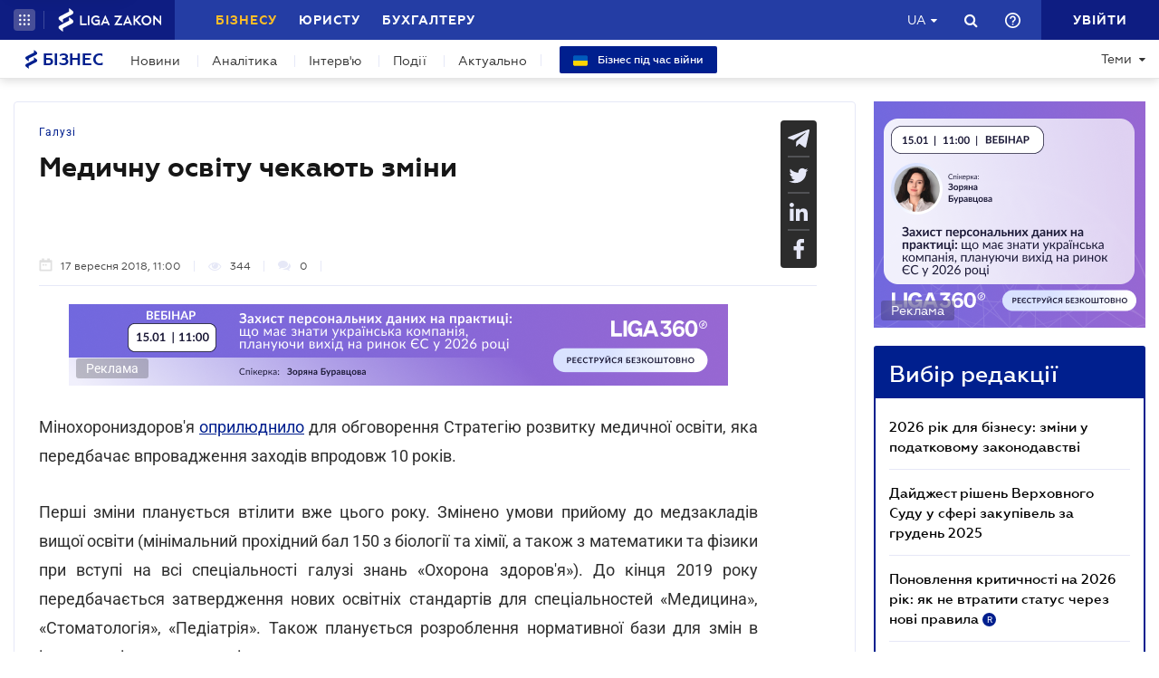

--- FILE ---
content_type: text/javascript
request_url: https://biz.ligazakon.net/js/dist/SJS/promoBannerByTag.min.js
body_size: 2784
content:
"use strict";$(document).ready((function(){var e,t,a=$(".wrapper-banner-by-tag"),r=$(".wrapper-banner-by-tag_image"),n=$(".close_promo_banner"),o=$(".banner-by-tag_image-close"),i=$(".btn-promo-banner_submit"),s="6LcfMkgUAAAAAOmzWe6krfV-cgR3MczaQVrqxUVR",p={},l={},c=!0,u="ru",d=1;function h(e){if(e.toString().length<=3){var t=new Date;return t.setTime(t.getTime()+24*e*60*60*1e3),t.setUTCHours(0,0,0,0),t.getTime()}return e.getTime()}function m(){setTimeout((function(){if(function(e){if("null"===e)return!0;var t=new Date;return new Date(+e).getTime()-t.getTime()<0}("True"==promoBannerCheckAuth&&isForUser?localStorage.getItem(popupBannerId+"_"+t):localStorage.getItem(popupBannerId)))switch(function(){if("#LEAD#"===popupBannerType){var t,a={anonymous:!0};if("ru"===siteLang?t=popUpLangRu:(u="ua",t=popUpLangUa),f("GET","".concat(requestToApi,"/lz-platforma/auth/v2.0/registration/recaptcha/invisible/public")).done((function(e){s=e.public,A(i)})).fail((function(){A(i)})),$(".popout-banner-input").each((function(e,t){a[$(t).attr("name")]=" ",p[$(t).attr("name")]=!1})),"True"==promoBannerCheckAuth)f("GET","".concat(requestToApi,"/lz-platforma/user/v1.0/userInfo"),u,"application/json").done((function(e){if(a.firstName){var r=$(".popout_firstName");r.prop("placeholder",t.firstNamePlaceholder),p.firstName=!1,e.name&&(p.firstName=!0,r.val(e.name),l.firstName=e.name),r.on("input",(function(e){b($(this),t)}))}if(a.email&&(p.email=!1,e.email&&(p.email=!0,$(".popout_email").val(e.email),l.email=e.email),_(i,t)),a.phone){var n=$(".popout_phone");p.phone=!1,e.phone&&(p.phone=!0,n.val(e.phone),l.phone=e.phone),$.getScript("/js/lib/jqueryPhoneMaskPopout.min.js",(function(){n.mask("+38 (999) 999-99-99"),k(n,t,!0)}))}g(p,i)}));else{if(a.firstName){var r=$(".popout_firstName");p.firstName=!1,r.prop("placeholder",t.firstNamePlaceholder),r.on("input",(function(e){b($(this),t)}))}if(a.email&&(p.email=!1,_(i,t)),a.phone){var n=$(".popout_phone");p.phone=!1,$.getScript("/js/lib/jqueryPhoneMaskPopout.min.js",(function(){n.mask("+38 (999) 999-99-99"),k(n,t,!1)}))}g(p,i)}popupBannerConsents&&($(".checks-set .consent-checkbox").each((function(e,t){p[$(t).attr("id")]=!1})),$(".checks-set .consent-checkbox").on("change",(function(e){var t;(t=$(this)).is(":checked")?(t.removeClass("error"),p[t.prop("id")]=!0):(t.addClass("error"),p[t.prop("id")]=!1),g(p,i)}))),g(p,i),$(".btn-promo-banner_submit").on("click",(function(t){var a=this;if(!g(p,i))return $(".popout_phone").trigger("blur"),$(".popout_firstName").trigger("input"),$(".popout_email").trigger("blur"),$(".consent-checkbox").trigger("change"),!1;t.preventDefault(),grecaptcha.reset(),y($(this),!0),grecaptcha.execute(),setTimeout((function(){c&&T($(a),!0)}),1e4),e=setInterval((function(){try{var e=$(document.body).find("div").last().find("iframe");-1!==e.attr("src").indexOf("recaptcha")&&e.closest("div").css("position","fixed")}catch(e){}}),2e3)}))}}(),a.hasClass("trigger_bottom")?(a.addClass("fixed_bottom"),$(".widget-ear-button").addClass("widget-ear-button_withcatfish_taglink"),$(".scroll-button").addClass("scroll-button_withcatfish_taglink"),$(".langwarning").addClass("with_catfish")):a.addClass("fixed-top"),r.hasClass("trigger_bottom")?(r.addClass("fixed_bottom"),$(".widget-ear-button").addClass("widget-ear-button_withcatfish"),$(".scroll-button").addClass("scroll-button_withcatfish"),$(".langwarning").addClass("with_catfish")):r.addClass("fixed-top"),popupBannerfrequency){case"day":d=1;break;case"week":d=7;break;case"month":var n=new Date;n.setUTCMonth(n.getUTCMonth()+1),n.setUTCHours(0,0,0,0),d=n}else a.remove(),$("#bannerByTag_captcha_container").remove()}),1e3*showPromoBannerAfterSeccond)}function f(e,t,a,r,n){return $.ajax({data:n,type:e,url:t,headers:{Accept:r,"Accept-Language":a},xhrFields:{withCredentials:!0}})}function g(e,t){return function(e){for(var t in e)if(!1===e[t])return!1;return!0}(e)?(t.removeClass("disabled"),!0):(t.addClass("disabled"),!1)}function b(e,t){0==e.val().trim().length?(e.addClass("input-error"),e.next().addClass("error").text(t.required_field),p[e.prop("name")]=!1):(l[e.prop("name")]=e.val(),e.removeClass("input-error"),e.next().removeClass("error"),p[e.prop("name")]=!0),g(p,$(".btn-promo-banner_submit"))}function _(e,t){var a=$(".popout_email");a.on("blur",(function(a){0==$(this).val().trim().length?($(this).addClass("input-error"),$(this).next().addClass("error").text(t.required_field),p[$(this).prop("name")]=!1):C($(this).val())?($(this).next().addClass("error").text(t.emailBanDomain),$(this).addClass("input-error"),p[$(this).prop("name")]=!1,g(p,e)):v($(this).val())?($(this).next().removeClass("error"),$(this).removeClass("input-error"),l[$(this).prop("name")]=$(this).val(),p[$(this).prop("name")]=!0,g(p,e)):($(this).next().addClass("error").text(t.emailPlainError),$(this).addClass("input-error"),p[$(this).prop("name")]=!1,g(p,e))})),a.on("input",(function(a){C($(this).val())?($(this).next().addClass("error").text(t.emailBanDomain),$(this).addClass("input-error"),p[$(this).prop("name")]=!1,g(p,e)):v($(this).val())?($(this).next().removeClass("error"),$(this).removeClass("input-error"),l[$(this).prop("name")]=$(this).val(),p[$(this).prop("name")]=!0,g(p,e)):$(this).val().length>0&&($(this).next().removeClass("error"),$(this).removeClass("input-error"),l[$(this).prop("name")]=$(this).val(),p[$(this).prop("name")]=!1,g(p,e))}))}function v(e){return/^(([^<>()\[\]\\.,;:\s@"]+(\.[^<>()\[\]\\.,;:\s@"]+)*)|(".+"))@((\[[0-9]{1,3}\.[0-9]{1,3}\.[0-9]{1,3}\.[0-9]{1,3}\])|(([a-zA-Z\-0-9]+\.)+[a-zA-Z]{2,}))$/.test(String(e).toLowerCase())}function C(e){return/(@drweb\.ru)|(@kaspersky\.ru)|(@kaspersky\.ua)|(@mail\.ru)|(@vk\.com)|(@ok\.com)|(@yandex\.ua)|(@yandex\.ru)|(@auto\.ru)|(@kinopoisk\.ru)/g.test(String(e).toLowerCase())}function w(e,t){var a=$("#popout_phone");fetch("".concat(requestToApi,"/api-utils/validate/v1.0/phone?phone=").concat(a.val(),")"),{method:"get",credentials:"include",headers:{"Content-Type":"application/json","Accept-Language":lang}}).then((function(e){return e.json()})).then((function(e){"INVALID"==e.errorCode||"BAD_PHONE_PREFIX"==e.errorCode||"BAD_PHONE_SUFFIX"==e.errorCode?(a.next().addClass("error"),a.addClass("input-error"),0===a.val().length?a.next().text(t.required_field):a.next().text(t.phoneError),p[a.prop("name")]=!1,g(p,i)):(a.next().removeClass("error"),a.removeClass("input-error"),l[a.prop("name")]=a.val(),p[a.prop("name")]=!0,g(p,i))}))}function k(e,t,a){a&&w(0,t),e.on("blur",(function(e){w(0,t)})),e.on("keyup",(function(e){var t=$(this);fetch("".concat(requestToApi,"/api-utils/validate/v1.0/phone?phone=").concat(t.val(),")"),{method:"get",credentials:"include",headers:{"Content-Type":"application/json","Accept-Language":lang}}).then((function(e){return e.json()})).then((function(e){"INVALID"==e.errorCode||"BAD_PHONE_PREFIX"==e.errorCode||"BAD_PHONE_SUFFIX"==e.errorCode?(p[t.prop("name")]=!1,g(p,i)):(t.next().removeClass("error"),t.removeClass("input-error"),l[t.prop("name")]=t.val(),p[t.prop("name")]=!0,g(p,i))}))}))}function x(e,t,a){e.next().addClass("error").html(a.message[t]),e.addClass("input-error"),p[e.prop("name")]=!1}function y(e,t){t&&e.addClass("show-loader"),e.addClass("disabled")}function T(e,t){e.removeClass("disabled"),t&&e.removeClass("show-loader")}function A(e){$(".wrapper-banner-by-tag").append('<script src="https://www.google.com/recaptcha/api.js?onload=loadCaptchaBannerByTag&render=explicit" async defer><\/script>'),window.loadCaptchaBannerByTag=function(){grecaptcha.render("bannerByTag_captcha_container",{sitekey:s,callback:function(t){c=!1,y(e,!0),l["g-recaptcha-response"]=t,l.lz_source=function(e){var t=document.cookie;t=t.split(";");for(var a=0;a<t.length;a++){var r=t[a].split("=");if(r[0].trim()==e)return r[1]}}("lz_source"),l.productCode=popupBannerProductAlias,l.popup_alias=popupBannerId,f("POST","".concat(requestToApi,"/lz-platforma/crm/v1.0/addLead/").concat(popupBannerId),u,"application/json",l).done((function(t){t.isOk?$(".banner-by-tag").hasClass("banner-by-tag_withform")?(a.removeAttr("id"),$(".wrapper-banner-by-tag").addClass("sended"),$(".banner-by-tag__text_sended_ok").show(),setTimeout((function(){n.trigger("click")}),5e3)):(n.trigger("click"),mainTooltip($(".main-tooltip"),"main-tooltip_success","change_success")):(t.message.email&&x($(".popout_email"),"email",t),t.message.firstName&&x($(".popout_firstName"),"firstName",t),t.message.phone&&x($(".popout_phone"),"phone",t),g(p,e),c=!0,T(e,!0))})).fail((function(){$(".banner-by-tag").hasClass("banner-by-tag_withform")?(a.removeAttr("id"),$(".wrapper-banner-by-tag").addClass("sended"),$(".banner-by-tag__text_sended_false").show(),setTimeout((function(){a.attr("id","expanded-popout"),$(".wrapper-banner-by-tag").removeClass("sended"),$(".banner-by-tag__text_sended_false").hide()}),5e3)):($(".server_error").css("display","block"),c=!0,T(e,!0),mainTooltip($(".main-tooltip"),"main-tooltip_error","response_server_error"))}))},hl:"uk"})}}fetch("/api/platformaheader/GetUserInfo",{method:"get",headers:{"Content-Type":"application/json"}}).then((function(e){return!(!e.ok||204==e.status)&&e.json()})).then((function(e){e&&e.isAuthenticated?(t=e.externalID,m()):m()})),$(".promo-banner-chevron").on("click",(function(e){"expanded-popout"==a.attr("id")?a.removeAttr("id"):a.attr("id","expanded-popout")})),n.on("click",(function(){$(this).closest(".wrapper-banner-by-tag").remove(),$("#bannerByTag_captcha_container").remove(),$(".widget-ear-button").removeClass("widget-ear-button_withcatfish"),$(".widget-ear-button").removeClass("widget-ear-button_withcatfish_taglink"),$(".scroll-button").removeClass("scroll-button_withcatfish_taglink"),$(".scroll-button").removeClass("scroll-button_withcatfish_taglink_taglink"),$(".langwarning").removeClass("with_catfish"),e&&clearInterval(e),"True"==promoBannerCheckAuth&&isForUser?localStorage.setItem(popupBannerId+"_"+t,h(d)):localStorage.setItem(popupBannerId,h(d))})),$(".btn-promo-banner_link").on("click",(function(){n.trigger("click")})),o.on("click",(function(){$(this).closest(".wrapper-banner-by-tag_image").remove(),$(".widget-ear-button").removeClass("widget-ear-button_withcatfish"),$(".scroll-button").removeClass("scroll-button_withcatfish"),$(".langwarning").removeClass("with_catfish"),"True"==promoBannerCheckAuth&&isForUser?localStorage.setItem(popupBannerId+"_"+t,h(d)):localStorage.setItem(popupBannerId,h(d))})),$(".banner-by-tag_image-link").on("click",(function(){o.trigger("click")}))}));